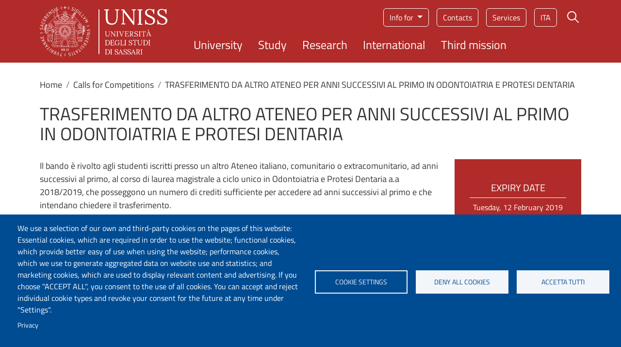

--- FILE ---
content_type: text/html; charset=UTF-8
request_url: https://www.uniss.it/en/node/1986
body_size: 13354
content:
<!DOCTYPE html>
<html lang="en" dir="ltr" prefix="og: https://ogp.me/ns#">
	<head>
		<meta charset="utf-8" />
<script type="text/plain" id="cookies_matomo" data-cookieconsent="matomo">var _paq = _paq || [];(function(){var u=(("https:" == document.location.protocol) ? "https://ingestion.webanalytics.italia.it/" : "http://ingestion.webanalytics.italia.it/");_paq.push(["setSiteId", "kJ3ZV4R3Ly"]);_paq.push(["setTrackerUrl", u+"matomo.php"]);_paq.push(["setDoNotTrack", 1]);if (!window.matomo_search_results_active) {_paq.push(["trackPageView"]);}_paq.push(["setIgnoreClasses", ["no-tracking","colorbox"]]);_paq.push(["enableLinkTracking"]);var d=document,g=d.createElement("script"),s=d.getElementsByTagName("script")[0];g.type="text/javascript";g.defer=true;g.async=true;g.src=u+"matomo.js";s.parentNode.insertBefore(g,s);})();</script>
<meta name="description" content="Il bando è rivolto agli studenti iscritti presso un altro Ateneo italiano, comunitario o extracomunitario, ad anni successivi al primo, al corso di laurea magistrale a ciclo unico in Odontoiatria e Protesi Dentaria a.a 2018/2019, che posseggono un numero di crediti sufficiente per accedere ad anni successivi al primo e che intendano chiedere il trasferimento. La richiesta di nulla osta dovrà essere redatta utilizzando lo specifico modulo e presentata a partire dal 25 gennaio 2019 e fino al 12 febbraio 2019." />
<meta name="keywords" content="università, ateneo, Sassari, Sardegna, uniss, formazione, studio, studenti, universitari, didattica, ricerca, scientifica, internazionale, laureato, Italia, Europa" />
<meta name="geo.placename" content="Piazza Università 21, Sassari" />
<meta name="geo.region" content="IT" />
<link rel="shortlink" href="https://www.uniss.it/it/node/1986" />
<link rel="canonical" href="https://www.uniss.it/it/bandi/trasferimento-da-altro-ateneo-anni-successivi-al-primo-odontoiatria-e-protesi-dentaria" />
<meta property="og:site_name" content="Università degli Studi di Sassari" />
<meta property="og:url" content="https://www.uniss.it/it/bandi/trasferimento-da-altro-ateneo-anni-successivi-al-primo-odontoiatria-e-protesi-dentaria" />
<meta property="og:title" content="TRASFERIMENTO DA ALTRO ATENEO PER ANNI SUCCESSIVI AL PRIMO IN ODONTOIATRIA E PROTESI DENTARIA" />
<meta property="og:see_also" content="https://www.uniss.it/it/bandi/trasferimento-da-altro-ateneo-anni-successivi-al-primo-odontoiatria-e-protesi-dentaria" />
<meta property="og:email" content="redazioneweb@uniss.it" />
<meta property="article:published_time" content="Lun, 27/02/2023 - 11:55" />
<meta property="article:modified_time" content="Lun, 27/02/2023 - 11:55" />
<meta property="fb:admins" content="@SassariUniss" />
<meta name="twitter:card" content="summary" />
<meta name="twitter:site" content="@UnissTwit" />
<meta name="twitter:title" content="TRASFERIMENTO DA ALTRO ATENEO PER ANNI SUCCESSIVI AL PRIMO IN ODONTOIATRIA E PROTESI DENTARIA" />
<meta name="Generator" content="Drupal 10 (https://www.drupal.org)" />
<meta name="MobileOptimized" content="width" />
<meta name="HandheldFriendly" content="true" />
<meta name="viewport" content="width=device-width, initial-scale=1, shrink-to-fit=no" />
<meta http-equiv="x-ua-compatible" content="ie=edge" />
<link rel="alternate" hreflang="it" href="https://www.uniss.it/it/bandi/trasferimento-da-altro-ateneo-anni-successivi-al-primo-odontoiatria-e-protesi-dentaria" />

			<title>TRASFERIMENTO DA ALTRO ATENEO PER ANNI SUCCESSIVI AL PRIMO IN ODONTOIATRIA E PROTESI DENTARIA | Università degli Studi di Sassari</title>
			<link rel="apple-touch-icon" sizes="180x180" href="/themes/custom/uniss_base/favicon/apple-touch-icon.png">
			<link rel="icon" type="image/png" sizes="32x32" href="/themes/custom/uniss_base/favicon/favicon-32x32.png">
			<link rel="icon" type="image/png" sizes="16x16" href="/themes/custom/uniss_base/favicon/favicon-16x16.png">
			<link rel="manifest" href="/themes/custom/uniss_base/favicon/site.webmanifest">
			<link rel="stylesheet" media="all" href="/core/misc/components/progress.module.css?t93fta" />
<link rel="stylesheet" media="all" href="/core/misc/components/ajax-progress.module.css?t93fta" />
<link rel="stylesheet" media="all" href="/core/modules/system/css/components/align.module.css?t93fta" />
<link rel="stylesheet" media="all" href="/core/modules/system/css/components/fieldgroup.module.css?t93fta" />
<link rel="stylesheet" media="all" href="/core/modules/system/css/components/container-inline.module.css?t93fta" />
<link rel="stylesheet" media="all" href="/core/modules/system/css/components/clearfix.module.css?t93fta" />
<link rel="stylesheet" media="all" href="/core/modules/system/css/components/details.module.css?t93fta" />
<link rel="stylesheet" media="all" href="/core/modules/system/css/components/hidden.module.css?t93fta" />
<link rel="stylesheet" media="all" href="/core/modules/system/css/components/item-list.module.css?t93fta" />
<link rel="stylesheet" media="all" href="/core/modules/system/css/components/js.module.css?t93fta" />
<link rel="stylesheet" media="all" href="/core/modules/system/css/components/nowrap.module.css?t93fta" />
<link rel="stylesheet" media="all" href="/core/modules/system/css/components/position-container.module.css?t93fta" />
<link rel="stylesheet" media="all" href="/core/modules/system/css/components/reset-appearance.module.css?t93fta" />
<link rel="stylesheet" media="all" href="/core/modules/system/css/components/resize.module.css?t93fta" />
<link rel="stylesheet" media="all" href="/core/modules/system/css/components/system-status-counter.css?t93fta" />
<link rel="stylesheet" media="all" href="/core/modules/system/css/components/system-status-report-counters.css?t93fta" />
<link rel="stylesheet" media="all" href="/core/modules/system/css/components/system-status-report-general-info.css?t93fta" />
<link rel="stylesheet" media="all" href="/core/modules/system/css/components/tablesort.module.css?t93fta" />
<link rel="stylesheet" media="all" href="/modules/contrib/blazy/css/blazy.css?t93fta" />
<link rel="stylesheet" media="all" href="/libraries/cookiesjsr/dist/cookiesjsr.min.css?t93fta" />
<link rel="stylesheet" media="all" href="/core/../themes/contrib/bootstrap_barrio/components/breadcrumb/breadcrumb.css?t93fta" />
<link rel="stylesheet" media="all" href="/core/../themes/contrib/bootstrap_barrio/components/menu/menu.css?t93fta" />
<link rel="stylesheet" media="all" href="/core/modules/views/css/views.module.css?t93fta" />
<link rel="stylesheet" media="all" href="/modules/contrib/back_to_top/css/back_to_top.css?t93fta" />
<link rel="stylesheet" media="all" href="/modules/contrib/bootstrap_styles/css/bs_example_classes/background-color-classes.css?t93fta" />
<link rel="stylesheet" media="all" href="/modules/contrib/bootstrap_styles/css/bs_example_classes/border-classes.css?t93fta" />
<link rel="stylesheet" media="all" href="/modules/contrib/bootstrap_styles/css/bs_example_classes/box-shadow-classes.css?t93fta" />
<link rel="stylesheet" media="all" href="/modules/contrib/bootstrap_styles/css/bs_example_classes/margin-classes.css?t93fta" />
<link rel="stylesheet" media="all" href="/modules/contrib/bootstrap_styles/css/bs_example_classes/padding-classes.css?t93fta" />
<link rel="stylesheet" media="all" href="/modules/contrib/bootstrap_styles/css/bs_example_classes/text-alignment-classes.css?t93fta" />
<link rel="stylesheet" media="all" href="/modules/contrib/bootstrap_styles/css/bs_example_classes/text-color-classes.css?t93fta" />
<link rel="stylesheet" media="all" href="/modules/contrib/extlink/css/extlink.css?t93fta" />
<link rel="stylesheet" media="all" href="/core/modules/layout_discovery/layouts/onecol/onecol.css?t93fta" />
<link rel="stylesheet" media="all" href="/themes/contrib/bootstrap_barrio/css/components/variables.css?t93fta" />
<link rel="stylesheet" media="all" href="/themes/contrib/bootstrap_barrio/css/components/file.css?t93fta" />
<link rel="stylesheet" media="all" href="/themes/contrib/bootstrap_barrio/css/components/user.css?t93fta" />
<link rel="stylesheet" media="all" href="/themes/contrib/bootstrap_barrio/css/components/progress.css?t93fta" />
<link rel="stylesheet" media="all" href="/themes/contrib/bootstrap_barrio/css/components/node.css?t93fta" />
<link rel="stylesheet" media="all" href="/themes/contrib/bootstrap_barrio/css/components/affix.css?t93fta" />
<link rel="stylesheet" media="all" href="/themes/contrib/bootstrap_barrio/css/components/book.css?t93fta" />
<link rel="stylesheet" media="all" href="/themes/contrib/bootstrap_barrio/css/components/contextual.css?t93fta" />
<link rel="stylesheet" media="all" href="/themes/contrib/bootstrap_barrio/css/components/feed-icon.css?t93fta" />
<link rel="stylesheet" media="all" href="/themes/contrib/bootstrap_barrio/css/components/field.css?t93fta" />
<link rel="stylesheet" media="all" href="/themes/contrib/bootstrap_barrio/css/components/header.css?t93fta" />
<link rel="stylesheet" media="all" href="/themes/contrib/bootstrap_barrio/css/components/help.css?t93fta" />
<link rel="stylesheet" media="all" href="/themes/contrib/bootstrap_barrio/css/components/icons.css?t93fta" />
<link rel="stylesheet" media="all" href="/themes/contrib/bootstrap_barrio/css/components/image-button.css?t93fta" />
<link rel="stylesheet" media="all" href="/themes/contrib/bootstrap_barrio/css/components/item-list.css?t93fta" />
<link rel="stylesheet" media="all" href="/themes/contrib/bootstrap_barrio/css/components/list-group.css?t93fta" />
<link rel="stylesheet" media="all" href="/themes/contrib/bootstrap_barrio/css/components/media.css?t93fta" />
<link rel="stylesheet" media="all" href="/themes/contrib/bootstrap_barrio/css/components/page.css?t93fta" />
<link rel="stylesheet" media="all" href="/themes/contrib/bootstrap_barrio/css/components/search-form.css?t93fta" />
<link rel="stylesheet" media="all" href="/themes/contrib/bootstrap_barrio/css/components/shortcut.css?t93fta" />
<link rel="stylesheet" media="all" href="/themes/contrib/bootstrap_barrio/css/components/sidebar.css?t93fta" />
<link rel="stylesheet" media="all" href="/themes/contrib/bootstrap_barrio/css/components/site-footer.css?t93fta" />
<link rel="stylesheet" media="all" href="/themes/contrib/bootstrap_barrio/css/components/skip-link.css?t93fta" />
<link rel="stylesheet" media="all" href="/themes/contrib/bootstrap_barrio/css/components/table.css?t93fta" />
<link rel="stylesheet" media="all" href="/themes/contrib/bootstrap_barrio/css/components/tabledrag.css?t93fta" />
<link rel="stylesheet" media="all" href="/themes/contrib/bootstrap_barrio/css/components/tableselect.css?t93fta" />
<link rel="stylesheet" media="all" href="/themes/contrib/bootstrap_barrio/css/components/tablesort-indicator.css?t93fta" />
<link rel="stylesheet" media="all" href="/themes/contrib/bootstrap_barrio/css/components/ui.widget.css?t93fta" />
<link rel="stylesheet" media="all" href="/themes/contrib/bootstrap_barrio/css/components/tabs.css?t93fta" />
<link rel="stylesheet" media="all" href="/themes/contrib/bootstrap_barrio/css/components/toolbar.css?t93fta" />
<link rel="stylesheet" media="all" href="/themes/contrib/bootstrap_barrio/css/components/vertical-tabs.css?t93fta" />
<link rel="stylesheet" media="all" href="/themes/contrib/bootstrap_barrio/css/components/views.css?t93fta" />
<link rel="stylesheet" media="all" href="/themes/contrib/bootstrap_barrio/css/components/webform.css?t93fta" />
<link rel="stylesheet" media="all" href="/themes/contrib/bootstrap_barrio/css/components/ui-dialog.css?t93fta" />
<link rel="stylesheet" media="all" href="/themes/contrib/bootstrap_barrio/css/components/img-fluid.css?t93fta" />
<link rel="stylesheet" media="all" href="/themes/contrib/bootstrap_barrio/css/colors/messages/messages-white.css?t93fta" />
<link rel="stylesheet" media="all" href="/libraries/bootstrap/bootstrap_5_2_3/bootstrap.min.css?t93fta" />
<link rel="stylesheet" media="all" href="/themes/custom/uniss_base/css/style_base.css?t93fta" />
<link rel="stylesheet" media="print" href="/themes/contrib/bootstrap_barrio/css/print.css?t93fta" />
<link rel="stylesheet" media="all" href="/themes/custom/uniss_base/fonts/montserrat.css?t93fta" />
<link rel="stylesheet" media="all" href="/themes/custom/uniss_base/fonts/titillium-web.css?t93fta" />
<link rel="stylesheet" media="all" href="/themes/custom/uniss_base/css/colors.css?t93fta" />

				<script type="application/json" data-drupal-selector="drupal-settings-json">{"path":{"baseUrl":"\/","pathPrefix":"en\/","currentPath":"node\/1986","currentPathIsAdmin":false,"isFront":false,"currentLanguage":"en"},"pluralDelimiter":"\u0003","suppressDeprecationErrors":true,"ajaxPageState":{"libraries":"[base64]","theme":"uniss_base","theme_token":null},"ajaxTrustedUrl":[],"back_to_top":{"back_to_top_button_trigger":100,"back_to_top_speed":1200,"back_to_top_prevent_on_mobile":true,"back_to_top_prevent_in_admin":false,"back_to_top_button_type":"image","back_to_top_button_text":"Back to top"},"matomo":{"disableCookies":false,"trackMailto":true,"trackColorbox":true},"data":{"extlink":{"extTarget":true,"extTargetAppendNewWindowDisplay":true,"extTargetAppendNewWindowLabel":"(opens in a new window)","extTargetNoOverride":true,"extNofollow":false,"extTitleNoOverride":false,"extNoreferrer":true,"extFollowNoOverride":false,"extClass":"0","extLabel":"(link is external)","extImgClass":false,"extSubdomains":false,"extExclude":"","extInclude":"","extCssExclude":"","extCssInclude":"","extCssExplicit":"","extAlert":false,"extAlertText":"This link will take you to an external web site. We are not responsible for their content.","extHideIcons":false,"mailtoClass":"0","telClass":"","mailtoLabel":"(link sends email)","telLabel":"(link is a phone number)","extUseFontAwesome":false,"extIconPlacement":"append","extPreventOrphan":false,"extFaLinkClasses":"fa fa-external-link","extFaMailtoClasses":"fa fa-envelope-o","extAdditionalLinkClasses":"","extAdditionalMailtoClasses":"","extAdditionalTelClasses":"","extFaTelClasses":"fa fa-phone","allowedDomains":[],"extExcludeNoreferrer":""}},"views":{"ajax_path":"\/en\/views\/ajax","ajaxViews":{"views_dom_id:f449bccf35132e9dfbd0b2f50d0ce84ab375a3950ccd1b89d77a5ed4af32902e":{"view_name":"home_page","view_display_id":"block_1","view_args":"1986","view_path":"\/node\/1986","view_base_path":null,"view_dom_id":"f449bccf35132e9dfbd0b2f50d0ce84ab375a3950ccd1b89d77a5ed4af32902e","pager_element":0}}},"cookies":{"cookiesjsr":{"config":{"cookie":{"name":"cookiesjsr","expires":15552000000,"domain":"","sameSite":"Lax","secure":false},"library":{"libBasePath":"\/libraries\/cookiesjsr\/dist","libPath":"\/libraries\/cookiesjsr\/dist\/cookiesjsr.min.js","scrollLimit":0},"callback":{"method":"post","url":"\/en\/cookies\/consent\/callback.json","headers":[]},"interface":{"openSettingsHash":"#editCookieSettings","showDenyAll":true,"denyAllOnLayerClose":false,"settingsAsLink":false,"availableLangs":["it","en","es","ca"],"defaultLang":"it","groupConsent":false,"cookieDocs":false}},"services":{"functional":{"id":"functional","services":[{"key":"functional","type":"functional","name":"Cookie tecnici","info":{"value":"\u003Ctable\u003E\r\n\t\u003Cthead\u003E\r\n\t\t\u003Ctr\u003E\r\n\t\t\t\u003Cth\u003ECookie name\u003C\/th\u003E\r\n\t\t\t\u003Cth\u003EDefault expiration time\u003C\/th\u003E\r\n\t\t\t\u003Cth\u003EDescription\u003C\/th\u003E\r\n\t\t\u003C\/tr\u003E\r\n\t\u003C\/thead\u003E\r\n\t\u003Ctbody\u003E\r\n\t\t\u003Ctr\u003E\r\n\t\t\t\u003Ctd\u003ESSESS\u0026lt;ID\u0026gt;\u003C\/td\u003E\r\n\t\t\t\u003Ctd\u003E1 month\u003C\/td\u003E\r\n\t\t\t\u003Ctd\u003EIf you are logged in to this website, a session cookie is required to identify and connect your browser to your user account in the server backend of this website.\u003C\/td\u003E\r\n\t\t\u003C\/tr\u003E\r\n\t\t\u003Ctr\u003E\r\n\t\t\t\u003Ctd\u003Ecookiesjsr\u003C\/td\u003E\r\n\t\t\t\u003Ctd\u003E1 year\u003C\/td\u003E\r\n\t\t\t\u003Ctd\u003EWhen you visited this website for the first time, you were asked for your permission to use several services (including those from third parties) that require data to be saved in your browser (cookies, local storage). Your decisions about each service (allow, deny) are stored in this cookie and are reused each time you visit this website.\u003C\/td\u003E\r\n\t\t\u003C\/tr\u003E\r\n\t\u003C\/tbody\u003E\r\n\u003C\/table\u003E\r\n","format":"full_html"},"uri":"","needConsent":false}],"weight":1},"tracking":{"id":"tracking","services":[{"key":"matomo","type":"tracking","name":"Matomo Analytics","info":{"value":"","format":"full_html"},"uri":"","needConsent":true}],"weight":10},"video":{"id":"video","services":[{"key":"video","type":"video","name":"Video","info":{"value":"","format":"full_html"},"uri":"","needConsent":true}],"weight":40}},"translation":{"langcode":"it","bannerText":"We use a selection of our own and third-party cookies on the pages of this website: Essential cookies, which are required in order to use the website; functional cookies, which provide better easy of use when using the website; performance cookies, which we use to generate aggregated data on website use and statistics; and marketing cookies, which are used to display relevant content and advertising. If you choose \u0022ACCEPT ALL\u0022, you consent to the use of all cookies. You can accept and reject individual cookie types and  revoke your consent for the future at any time under \u0022Settings\u0022.","privacyPolicy":"Privacy","privacyUri":"https:\/\/www.uniss.it\/it\/privacy","imprint":"","imprintUri":"","cookieDocs":"Cookie documentation","cookieDocsUri":"\/cookies\/documentation","officialWebsite":"Official website","denyAll":"Deny all cookies","alwaysActive":"Sempre attivo","settings":"Cookie settings","acceptAll":"Accetta tutti","requiredCookies":"Tecnical cookies","cookieSettings":"Cookie settings","close":"Chiudi","readMore":"Read all","allowed":"Permesso","denied":"Negato","settingsAllServices":"Settings all services","saveSettings":"Salva","default_langcode":"en","disclaimerText":"All cookie information is subject to change by the service providers. We update this information regularly.","disclaimerTextPosition":"above","processorDetailsLabel":"Processor Company Details","processorLabel":"Company","processorWebsiteUrlLabel":"Company Website","processorPrivacyPolicyUrlLabel":"Company Privacy Policy","processorCookiePolicyUrlLabel":"Company Cookie Policy","processorContactLabel":"Data Protection Contact Details","placeholderAcceptAllText":"Accept all cookies","functional":{"title":"What are Cookies?","details":"Cookies are small text files that are placed by your browser on your device in order to store certain information. Using the information that is stored and returned, a website can recognize that you have previously accessed and visited it using the browser on your end device. We use this information to arrange and display the website optimally in accordance with your preferences. Within this process, only the cookie itself is identified on your device. Personal data is only stored following your express consent or where this is absolutely necessary to enable use the service provided by us and accessed by you."},"tracking":{"title":"Tracking cookies","details":"Marketing cookies come from external advertising companies (\u0022third-party cookies\u0022) and are used to collect information about the websites visited by the user. The purpose of this is to create and display target group-oriented content and advertising for the user."},"video":{"title":"Videos","details":"Video sharing services help to add rich media on the site and increase its visibility."}}},"cookiesTexts":{"langcode":"it","bannerText":"We use a selection of our own and third-party cookies on the pages of this website: Essential cookies, which are required in order to use the website; functional cookies, which provide better easy of use when using the website; performance cookies, which we use to generate aggregated data on website use and statistics; and marketing cookies, which are used to display relevant content and advertising. If you choose \u0022ACCEPT ALL\u0022, you consent to the use of all cookies. You can accept and reject individual cookie types and  revoke your consent for the future at any time under \u0022Settings\u0022.","privacyPolicy":"Privacy","privacyUri":"https:\/\/www.uniss.it\/it\/privacy","imprint":"","imprintUri":"","cookieDocs":"Cookie documentation","cookieDocsUri":"\/cookies\/documentation","officialWebsite":"Official website","denyAll":"Deny all cookies","alwaysActive":"Sempre attivo","settings":"Cookie settings","acceptAll":"Accetta tutti","requiredCookies":"Tecnical cookies","cookieSettings":"Cookie settings","close":"Chiudi","readMore":"Read all","allowed":"Permesso","denied":"Negato","settingsAllServices":"Settings all services","saveSettings":"Salva","default_langcode":"en","disclaimerText":"All cookie information is subject to change by the service providers. We update this information regularly.","disclaimerTextPosition":"above","processorDetailsLabel":"Processor Company Details","processorLabel":"Company","processorWebsiteUrlLabel":"Company Website","processorPrivacyPolicyUrlLabel":"Company Privacy Policy","processorCookiePolicyUrlLabel":"Company Cookie Policy","processorContactLabel":"Data Protection Contact Details","placeholderAcceptAllText":"Accept all cookies"},"services":{"functional":{"uuid":"052cab00-7156-4f3c-ad91-2f87e172f396","langcode":"it","status":true,"dependencies":[],"id":"functional","label":"Cookie tecnici","group":"functional","info":{"value":"\u003Ctable\u003E\r\n\t\u003Cthead\u003E\r\n\t\t\u003Ctr\u003E\r\n\t\t\t\u003Cth\u003ECookie name\u003C\/th\u003E\r\n\t\t\t\u003Cth\u003EDefault expiration time\u003C\/th\u003E\r\n\t\t\t\u003Cth\u003EDescription\u003C\/th\u003E\r\n\t\t\u003C\/tr\u003E\r\n\t\u003C\/thead\u003E\r\n\t\u003Ctbody\u003E\r\n\t\t\u003Ctr\u003E\r\n\t\t\t\u003Ctd\u003ESSESS\u0026lt;ID\u0026gt;\u003C\/td\u003E\r\n\t\t\t\u003Ctd\u003E1 month\u003C\/td\u003E\r\n\t\t\t\u003Ctd\u003EIf you are logged in to this website, a session cookie is required to identify and connect your browser to your user account in the server backend of this website.\u003C\/td\u003E\r\n\t\t\u003C\/tr\u003E\r\n\t\t\u003Ctr\u003E\r\n\t\t\t\u003Ctd\u003Ecookiesjsr\u003C\/td\u003E\r\n\t\t\t\u003Ctd\u003E1 year\u003C\/td\u003E\r\n\t\t\t\u003Ctd\u003EWhen you visited this website for the first time, you were asked for your permission to use several services (including those from third parties) that require data to be saved in your browser (cookies, local storage). Your decisions about each service (allow, deny) are stored in this cookie and are reused each time you visit this website.\u003C\/td\u003E\r\n\t\t\u003C\/tr\u003E\r\n\t\u003C\/tbody\u003E\r\n\u003C\/table\u003E\r\n","format":"full_html"},"consentRequired":false,"purpose":"Essential functional cookies to provide general functionality","processor":"","processorContact":"","processorUrl":"","processorPrivacyPolicyUrl":"","processorCookiePolicyUrl":"","placeholderMainText":"Questo contenuto \u00e8 bloccato perch\u00e9 i cookie funzionali richiesti non sono stati accettati.","placeholderAcceptText":"Accetta solo i cookie funzionali richiesti."},"matomo":{"uuid":"651be716-25fe-4148-9f0e-7a0867039231","langcode":"it","status":true,"dependencies":{"enforced":{"module":["cookies_matomo"]}},"_core":{"default_config_hash":"tEnhnulT7yRlWGG3xR7CgXl5fWI1fU9-1pXhs4UyNrU"},"id":"matomo","label":"Matomo Analytics","group":"tracking","info":{"value":"","format":"full_html"},"consentRequired":true,"purpose":"","processor":"","processorContact":"","processorUrl":"","processorPrivacyPolicyUrl":"","processorCookiePolicyUrl":"","placeholderMainText":"Questo contenuto \u00e8 bloccato perch\u00e9 i cookie Matomo Analytics non sono stati accettati.","placeholderAcceptText":"Accetta solo i cookie Matomo Analytics."},"video":{"uuid":"256a91cc-852a-4424-9c35-60b5f7324578","langcode":"it","status":true,"dependencies":{"enforced":{"module":["cookies_video"]}},"id":"video","label":"Video","group":"video","info":{"value":"","format":"full_html"},"consentRequired":true,"purpose":"","processor":"","processorContact":"","processorUrl":"","processorPrivacyPolicyUrl":"","processorCookiePolicyUrl":"https:\/\/policies.google.com\/privacy","placeholderMainText":"This content is blocked because video provided by youtube, vimeo cookies have not been accepted.","placeholderAcceptText":"Only accept video cookies."}},"groups":{"functional":{"uuid":"e3c449d4-35c0-42d2-a45a-d3eb545aa401","langcode":"it","status":true,"dependencies":[],"id":"functional","label":"Functional","weight":1,"title":"What are Cookies?","details":"Cookies are small text files that are placed by your browser on your device in order to store certain information. Using the information that is stored and returned, a website can recognize that you have previously accessed and visited it using the browser on your end device. We use this information to arrange and display the website optimally in accordance with your preferences. Within this process, only the cookie itself is identified on your device. Personal data is only stored following your express consent or where this is absolutely necessary to enable use the service provided by us and accessed by you."},"marketing":{"uuid":"33b93716-eab9-41d3-bf51-6ad3f4a71f0d","langcode":"it","status":true,"dependencies":[],"id":"marketing","label":"Marketing","weight":20,"title":"Marketing","details":"Comunicazione e strumenti marketing."},"performance":{"uuid":"0392646a-3459-4ad5-ba91-bba32ecfec73","langcode":"it","status":true,"dependencies":[],"id":"performance","label":"Performance","weight":30,"title":"Performance Cookies","details":"I cookie per le prestazioni raccolgono informazioni aggregate su come viene utilizzato il nostro sito web. Lo scopo \u00e8 migliorarne l\u0027attrattiva, il contenuto e la funzionalit\u00e0. Questi cookie ci aiutano a determinare se, con quale frequenza e per quanto tempo vengono visitate determinate sottopagine del nostro sito web e a quali contenuti gli utenti sono particolarmente interessati. Cerca termini, paese, regione e (ove applicabile) citt\u00e0 da cui \u00e8 registrato l\u0027accesso e la percentuale di dispositivi mobili utilizzati per accedere al sito. Utilizziamo queste informazioni per compilare rapporti statistici che ci aiutano ad adattare il contenuto del nostro sito web alle vostre esigenze e a ottimizzare la nostra offerta."},"social":{"uuid":"600c9029-c33e-4403-9895-337b20a419cf","langcode":"it","status":true,"dependencies":[],"id":"social","label":"Social Plugins","weight":20,"title":"Social Plugins","details":"Questi cookie facilitano l\u0027archiviazione dei commenti e contrastano lo spam."},"tracking":{"uuid":"d6c35893-7733-475c-bd16-f2d8e9231462","langcode":"it","status":true,"dependencies":[],"id":"tracking","label":"Tracking","weight":10,"title":"Tracking cookies","details":"Marketing cookies come from external advertising companies (\u0022third-party cookies\u0022) and are used to collect information about the websites visited by the user. The purpose of this is to create and display target group-oriented content and advertising for the user."},"video":{"uuid":"372f4b2b-bed6-47ec-94e3-f2ee8084fc2c","langcode":"it","status":true,"dependencies":[],"id":"video","label":"Videos","weight":40,"title":"Videos","details":"Video sharing services help to add rich media on the site and increase its visibility."}}},"user":{"uid":0,"permissionsHash":"2687becb06e6bf707536de9698f6db5f054df3c4dc8b976d9a4184200c61d105"}}</script>
<script src="/core/misc/drupalSettingsLoader.js?v=10.4.8"></script>
<script src="/core/misc/drupal.js?v=10.4.8"></script>
<script src="/core/misc/drupal.init.js?v=10.4.8"></script>
<script src="/core/misc/debounce.js?v=10.4.8"></script>
<script src="/core/misc/announce.js?v=10.4.8"></script>
<script src="/core/misc/message.js?v=10.4.8"></script>
<script src="/themes/contrib/bootstrap_barrio/js/messages.js?t93fta"></script>
<script src="/modules/contrib/cookies/js/cookiesjsr.conf.js?v=10.4.8" defer></script>
<script src="/libraries/cookiesjsr/dist/cookiesjsr-preloader.min.js?v=10.4.8" defer></script>
</head>
				<body class="layout-no-sidebars page-node-1986 site-default path-node node--type-bando">
					<a href="#main-content" class="visually-hidden focusable skip-link">
						Skip to main content
					</a>
					
					  <div class="dialog-off-canvas-main-canvas" data-off-canvas-main-canvas>
    <div id="page-wrapper">
	<div id="page">
		<header id="header" class="header" role="banner" aria-label="Site header">
												<nav class="navbar" id="navbar-top">
													
															<div class="form-inline navbar-form ml-auto">
									  <section class="row region region-top-header-form">
    <div id="block-cookiesui" class="block block-cookies block-cookies-ui-block">
  
    
      <div class="content">
        
<div id="cookiesjsr"></div>

    </div>
  </div>
<div id="block-modalsearch" class="block-content-basic block block-block-content block-block-content9077b799-1298-4429-9e26-c95c87da86c5">
  
    
      <div class="content">
      

<div class="clearfix text-formatted field field--name-body field--type-text-with-summary field--label-hidden field__items">
			<div class="modal modal-search fade" role="dialog" aria-modal="true" tabindex="-1" id="ModalCenter" aria-labelledby="ModalCenterTitle"><div class="modal-dialog"><div class="modal-content container"><div class="modal-header"><span class="modal-title visually-hidden" id="ModalCenterTitle">Search</span> <button class="btn-close white" type="button" data-bs-dismiss="modal" aria-label="Close"></button></div><div class="modal-body"><form class="search-form search-block-form form-row" accept-charset="UTF-8" id="search-block-form-modal" method="get" action="/en/search/google"><fieldset class="js-form-item js-form-type-search form-type-search js-form-item-keys form-item-keys form-no-label"><p><label class="visually-hidden" for="edit-keys">Search field</label> <input class="form-search form-control" placeholder="Search" maxlength="128" size="15" value="" name="keys" id="edit-keys-modal" type="search" data-drupal-selector="edit-keys" title="Enter search terms."></p></fieldset><div class="form-actions js-form-wrapper form-wrapper" id="edit-actions-modal" data-drupal-selector="edit-actions"><button class="button js-form-submit form-submit btn" value="Search" id="edit-submit-modal" type="submit" data-drupal-selector="edit-submit">Search</button></div></form></div><p>&nbsp;</p></div></div></div>
	</div>

    </div>
  </div>

  </section>

								</div>
																			</nav>
								<nav class="navbar navbar-expand-lg" id="navbar-main">
					<div class="container">
						<div class="header__grid d-grid w-100">
							  	<a href="/en" title="Home" rel="home" class="navbar-brand">
					<img src="/themes/custom/uniss_base/images/logouniss.svg" alt="Home" class="img-fluid d-inline-block align-top" width="263" height="103" typeof="Image"/>
				
	</a>


							  <section class="row region region-secondary-menu">
    

		<nav role="navigation" aria-label="Menu target"  id="block-menutarget" class="menu-target d-none d-md-block block block-menu navigation menu--menu-target">
				

							
							<div class="dropdown">
				<button class="btn dropdown-toggle" type="button" data-bs-toggle="dropdown" aria-expanded="false">
					Info for
				</button>
				<ul class="clearfix dropdown-menu">
																		<li class="nav-item">
												<a href="/en/prospective-students" class="nav-link nav-link--en-prospective-students" data-drupal-link-system-path="node/9">Prospective Students</a>
											</li>
														<li class="nav-item">
												<a href="/en/students" class="nav-link nav-link--en-students" data-drupal-link-system-path="node/10">Students</a>
											</li>
														<li class="nav-item">
												<a href="/en/international-students" class="nav-link nav-link--en-international-students" data-drupal-link-system-path="node/11">International Students</a>
											</li>
														<li class="nav-item">
												<a href="/en/graduates" class="nav-link nav-link--en-graduates" data-drupal-link-system-path="node/12">Graduates</a>
											</li>
							</ul>
			<div>
					


			</nav>
<div id="block-menuservizio" class="menu-servizio d-none d-md-block block-content-basic block block-block-content block-block-content38e8758e-b202-462a-9b82-5e15afd880cb">
  
    
      <div class="content">
      

<div class="clearfix text-formatted field field--name-body field--type-text-with-summary field--label-hidden field__items">
			<nav role="navigation" aria-labelledby="menuServizioTitle"><h2 class="visually-hidden" id="menuServizioTitle">Service menu</h2><ul><li><a href="/en/contacts">Contacts</a></li><li><a href="https://portal.uniss.it/">Services</a></li></ul></nav>
	</div>

    </div>
  </div>
<div class="language-switcher-language-url block block-language block-language-blocklanguage-interface" id="block-selettorelingua" role="navigation">
  
    
      <div class="content">
      

  <nav class="links nav links-inline"><span hreflang="it" data-drupal-link-system-path="node/1986" class="it nav-link"><a href="/it/bandi/trasferimento-da-altro-ateneo-anni-successivi-al-primo-odontoiatria-e-protesi-dentaria" class="language-link" hreflang="it" data-drupal-link-system-path="node/1986">ita</a></span><span hreflang="en" data-drupal-link-system-path="node/1986" class="en nav-link is-active" aria-current="page"><a href="/en/node/1986" class="language-link is-active" hreflang="en" data-drupal-link-system-path="node/1986" aria-current="page">eng</a></span><span hreflang="es" data-drupal-link-system-path="node/1986" class="es nav-link"><a href="/es/node/1986" class="language-link" hreflang="es" data-drupal-link-system-path="node/1986">eng</a></span><span hreflang="ca" data-drupal-link-system-path="node/1986" class="ca nav-link"><a href="/ca/node/1986" class="language-link" hreflang="ca" data-drupal-link-system-path="node/1986">eng</a></span></nav>

    </div>
  </div>
<div id="block-searchicon" class="d-none d-md-block block-content-basic block block-block-content block-block-contentebb76e9c-a082-4f2a-9924-dbbbaae88787">
  
    
      <div class="content">
      

<div class="clearfix text-formatted field field--name-body field--type-text-with-summary field--label-hidden field__items">
			<div class="search"><button class="btn modal-btn white" type="button" title="Search" data-bs-toggle="modal" data-bs-target="#ModalCenter">
                            <span class="visually-hidden">Search button</span>
                            <img src="/themes/custom/uniss_base/icons/lens_new.svg" alt="search button icon" class="search__icon" aria-hidden="true">
                          </button></div>
	</div>

    </div>
  </div>

  </section>

							<button class="navbar-toggler btn-hamburger btn-hamburger--close collapsed" type="button" data-bs-toggle="collapse" data-bs-target="#CollapsingNavbar" aria-controls="CollapsingNavbar" aria-expanded="false" aria-label="Apri menu principale">
								<span class="hamburger-box">
									<span class="hamburger-inner"></span>
								</span>
							</button>
							<div class="collapse navbar-collapse justify-content-end" id="CollapsingNavbar">
								<div class="d-grid container px-md-0">
									  

		<nav role="navigation" aria-label="Main navigation"  id="block-uniss-base-main-menu" class="block block-menu navigation menu--main">
				

							
	
						<ul data-region="primary_menu" class="clearfix navbar-nav">
			
														<li class="nav-item menu-item--collapsed">
																			<a href="/en/university" class="nav-link nav-link--en-university" data-drupal-link-system-path="node/4">University</a>
											</li>
														<li class="nav-item menu-item--collapsed">
																			<a href="/en/study" class="nav-link nav-link--en-study" data-drupal-link-system-path="node/5">Study</a>
											</li>
														<li class="nav-item menu-item--collapsed">
																			<a href="/en/research" class="nav-link nav-link--en-research" data-drupal-link-system-path="node/6">Research</a>
											</li>
														<li class="nav-item menu-item--collapsed">
																			<a href="/en/international" class="nav-link nav-link--en-international" data-drupal-link-system-path="node/7">International</a>
											</li>
														<li class="nav-item menu-item--collapsed">
																			<a href="/en/third-mission" class="nav-link nav-link--en-third-mission" data-drupal-link-system-path="node/8">Third mission</a>
											</li>
							</ul>
			


			</nav>
<div id="block-menuservizio-2" class="menu-servizio menu-servizio--mobile d-md-none block-content-basic block block-block-content block-block-content38e8758e-b202-462a-9b82-5e15afd880cb">
  
    
      <div class="content">
      

<div class="clearfix text-formatted field field--name-body field--type-text-with-summary field--label-hidden field__items">
			<nav role="navigation" aria-labelledby="menuServizioTitle"><h2 class="visually-hidden" id="menuServizioTitle">Service menu</h2><ul><li><a href="/en/contacts">Contacts</a></li><li><a href="https://portal.uniss.it/">Services</a></li></ul></nav>
	</div>

    </div>
  </div>


		<nav role="navigation" aria-label="Menù target"  id="block-menutarget-2" class="menu-target menu-target--mobile d-md-none block block-menu navigation menu--menu-target">
				

							
							<div class="dropdown">
				<button class="btn dropdown-toggle" type="button" data-bs-toggle="dropdown" aria-expanded="false">
					Info for
				</button>
				<ul class="clearfix dropdown-menu">
																		<li class="nav-item">
												<a href="/en/prospective-students" class="nav-link nav-link--en-prospective-students" data-drupal-link-system-path="node/9">Prospective Students</a>
											</li>
														<li class="nav-item">
												<a href="/en/students" class="nav-link nav-link--en-students" data-drupal-link-system-path="node/10">Students</a>
											</li>
														<li class="nav-item">
												<a href="/en/international-students" class="nav-link nav-link--en-international-students" data-drupal-link-system-path="node/11">International Students</a>
											</li>
														<li class="nav-item">
												<a href="/en/graduates" class="nav-link nav-link--en-graduates" data-drupal-link-system-path="node/12">Graduates</a>
											</li>
							</ul>
			<div>
					


			</nav>
<div id="block-searchicon-2" class="search search--mobile d-md-none block-content-basic block block-block-content block-block-contentebb76e9c-a082-4f2a-9924-dbbbaae88787">
  
    
      <div class="content">
      

<div class="clearfix text-formatted field field--name-body field--type-text-with-summary field--label-hidden field__items">
			<div class="search"><button class="btn modal-btn white" type="button" title="Search" data-bs-toggle="modal" data-bs-target="#ModalCenter">
                            <span class="visually-hidden">Search button</span>
                            <img src="/themes/custom/uniss_base/icons/lens_new.svg" alt="search button icon" class="search__icon" aria-hidden="true">
                          </button></div>
	</div>

    </div>
  </div>


																	</div>
							</div>
						</div>
					</div>
				</nav>
															</header>
					<div class="highlighted">
				<aside class="container section clearfix" role="complementary">
					
				</aside>
			</div>
						<div id="main-wrapper" class="layout-main-wrapper clearfix">
							<div id="main" class="container">
					  <div id="block-uniss-base-breadcrumbs" class="block block-system block-system-breadcrumb-block">
  
    
      <div class="content">
      
  <nav role="navigation" aria-label="breadcrumb" style="">
  <ol class="breadcrumb">
            <li class="breadcrumb-item">
        <a href="/en">Home</a>
      </li>
                <li class="breadcrumb-item">
        <a href="/en/calls-competitions">Calls for Competitions</a>
      </li>
                <li class="breadcrumb-item active">
        TRASFERIMENTO DA ALTRO ATENEO PER ANNI SUCCESSIVI AL PRIMO IN ODONTOIATRIA E PROTESI DENTARIA
      </li>
        </ol>
</nav>


    </div>
  </div>


					<div class="row row-offcanvas row-offcanvas-left clearfix">
						<main class="main-content col" id="content" role="main">
							<section class="section">
								<a id="main-content" tabindex="-1"></a>
								  <div data-drupal-messages-fallback class="hidden"></div><div id="block-uniss-base-content" class="block block-system block-system-main-block">
  
    
      <div class="content">
      

<article lang="it" class="node node--type-bando node--view-mode-full clearfix">
  <header>
    
        
  </header>
  <div class="node__content clearfix">
      <div class="layout layout--onecol">
    <div  class="layout__region layout__region--content">
      <div class="views-element-container block block-views block-views-blockhome-page-block-1">
  
    
      <div class="content">
      <div><div class="hero view view-home-page view-id-home_page view-display-id-block_1 js-view-dom-id-f449bccf35132e9dfbd0b2f50d0ce84ab375a3950ccd1b89d77a5ed4af32902e">
  
    
      
      <div class="view-empty">
      <div class="view view-home-page view-id-home_page view-display-id-block_6 js-view-dom-id-15da684ec867c353ca6fad82ccc30f23e8768c288d6ce585bab9777cead3aedc">
  
    
      
      <div class="view-content row">
          <div class="mb-3 views-row">
    
<div class="hero position-relative">
	
            <div class="container px-0">
            <h1 class="hero__titolo hero__titolo--no-img mb-3">
                TRASFERIMENTO DA ALTRO ATENEO PER ANNI SUCCESSIVI AL PRIMO IN ODONTOIATRIA E PROTESI DENTARIA
            </h1>
        </div>
    
    </div>

  </div>

    </div>
  
          </div>

    </div>
  
          </div>
</div>

    </div>
  </div>

    </div>
  </div>
<div  class="bando-dettaglio _none"><div  class="w-100">  
  <div  class="layout row layout-builder__layout">
    
                        <div  class="col-lg-9 col-md-8 col-12">
          <div class="block block-layout-builder block-field-blocknodebandobody">
  
    
      <div class="content">
      

<div class="clearfix text-formatted field field--name-body field--type-text-with-summary field--label-visually_hidden field__items">
			<p>Il bando è rivolto agli studenti iscritti presso un altro Ateneo italiano, comunitario o extracomunitario, ad anni successivi al primo, al corso di laurea magistrale a ciclo unico in Odontoiatria e Protesi Dentaria a.a 2018/2019, che posseggono un numero di crediti sufficiente per accedere ad anni successivi al primo e che intendano chiedere il trasferimento.</p>
<p>La richiesta di <em>nulla osta </em>dovrà essere redatta utilizzando lo specifico modulo e presentata a partire dal <strong>25 gennaio 2019 </strong>e fino al <strong>12 febbraio 2019. </strong></p>
<p><strong>La domanda dovrà pervenire entro il 12 febbraio 2019, (non farà fede il timbro postale, ma la data di protocollazione dell’Ufficio).</strong></p>
<p><strong>Condizione necessaria per il rilascio del nulla osta è la disponibilità, per ciascuna coorte di riferimento, di posti liberi agli anni successivi al primo in rapporto a quelli programmati.</strong></p>
	</div>

    </div>
  </div>
<div class="bando-dettagli__file-bando border my-4 p-3 block block-layout-builder block-field-blocknodebandofield-file-bando">
  
    
      <div class="content">
      

<div class="field field--name-field-file-bando field--type-entity-reference field--label-visually_hidden field__items">
			<div>
  
  

<div class="field field--name-field-media-document field--type-file field--label-visually_hidden field__items">
			
<span class="file file--mime-application-pdf file--application-pdf"> <a href="/sites/default/files/bandi/bando_trasferimenti_f.to_-_odontoiatria_e_protesi_dentaria_-_2018-2019_-_docx_2.pdf" type="application/pdf" title="bando_trasferimenti_f.to_-_odontoiatria_e_protesi_dentaria_-_2018-2019_-_docx_2.pdf">Bando per trasferimenti anni successivi Odontoiatria e protesi dentaria a.a. 2018-2019</a></span>

	</div>

</div>

	</div>

    </div>
  </div>
<div class="bando-dettaglio__par-import bando-dettaglio__allegati--old border-bottom pb-3 block block-layout-builder block-field-blocknodebandofield-paragrafi-importati">
  
    
      <div class="content">
      

<div class="clearfix text-formatted field field--name-field-paragrafi-importati field--type-text-long field--label-visually_hidden field__items">
			<ul><li>

  
  <a href="/sites/default/files/bandi/domanda_nulla_osta_-_trasferimento_-_2018-2019.pdf">Modulo per richiesta Nulla osta</a>

</li></ul><ul><li>

  
  <a href="/sites/default/files/bandi/graduatoria_odonto.pdf">Graduatoria</a>

</li><li>

  
  <a href="/sites/default/files/bandi/verbale_per_la_graduatoria_-_odp_-_2019.pdf">Verbale per graduatoria</a>

</li></ul>
	</div>

    </div>
  </div>

        </div>
                              <div  class="col-lg-3 col-md-4 col-12 col-sticky">
          <div class="views-element-container block block-views block-views-blockbandi-dettaglio-block-1">
  
    
      <div class="content">
      <div><div class="bando-dettaglio--date bando-dettaglio__date view view-bandi-dettaglio view-id-bandi_dettaglio view-display-id-block_1 js-view-dom-id-3dab1bee0d493a958b6f14a93625adfa7dd00362a13aabcb8bd02a7309bc9dc7">
  
    
      
      <div class="view-content row">
          <div class="views-row">
    <div class="views-field views-field-field-deadline-date bando-dettaglio__data-scadenza text-center"><span class="views-label views-label-field-deadline-date">EXPIRY DATE</span><div class="field-content"><time datetime="2019-02-12T12:00:00Z" class="datetime">Tuesday, 12 February 2019</time>


</div></div><div class="views-field views-field-field-publish-date bando-dettaglio__data-pubblicazione text-center"><span class="views-label views-label-field-publish-date">DATE OF PUBLICATION</span><div class="field-content"><time datetime="2019-01-25T12:00:00Z" class="datetime">Friday, 25 January 2019</time>
</div></div>
  </div>

    </div>
  
          </div>
</div>

    </div>
  </div>

        </div>
                                                                                                                                                                              
  </div>

</div></div>
  </div>
</article>

    </div>
  </div>


							</section>
						</main>
																	</div>
				</div>
					</div>
				<footer class="site-footer">
												<div class="site-footer__top clearfix">
						<div class="container">
							  <section class="region region-footer-first">
    <div id="block-footercontanti" class="block-content-basic block block-block-content block-block-content32374e13-a4f2-4041-8eb0-c1d06efd0360">
  
    
      <div class="content">
      

<div class="clearfix text-formatted field field--name-body field--type-text-with-summary field--label-hidden field__items">
			<div class="contatti-footer"><p><strong>Università degli Studi di Sassari</strong></p><p>Piazza Università 21, Sassari</p><p>Tel.: 800 882994 (toll-free number)</p><p>RECTOR: <a href="mailto:rettore@uniss.it">rettore@uniss.it</a></p><p>PEC: <a href="mailto:protocollo@pec.uniss.it">protocollo@pec.uniss.it</a></p><p>URP: <a href="mailto:urp@uniss.it">urp@uniss.it</a></p><p>WEB: <a href="mailto:redazioneweb@uniss.it">redazioneweb@uniss.it</a></p><p>P.I. 00196350904 – <a href="https://www.uniss.it/node/3866" data-cke-saved-href="https://www.uniss.it/ateneo/organizzazione/amministrazione/pagopa">pagoPA®</a></p><p class="mt-3"><img src="/themes/custom/uniss_base/images/logouniss.svg" alt="logo footer" width="291" height="114" loading="lazy"></p></div>
	</div>

    </div>
  </div>

  </section>

							<div class="footer-menu d-flex flex-wrap">
								  <section class="region region-footer-second">
    

		<nav role="navigation" aria-label="Menù footer 1"  id="block-menufooter1" class="block block-menu navigation menu--menu-footer-1">
				

							
                  <ul class="clearfix nav" data-component-id="bootstrap_barrio:menu">
                    <li class="nav-item">
                <a href="https://uniss.amministrazionetrasparente.cineca.it" class="nav-link nav-link-https--unissamministrazionetrasparentecinecait">Transparent Administration</a>
              </li>
                <li class="nav-item active">
                <a href="/en/calls-competitions" class="nav-link active nav-link--en-calls-competitions" data-drupal-link-system-path="node/3317">Calls for Competitions</a>
              </li>
                <li class="nav-item">
                <a href="/en/regulations-and-forms" class="nav-link nav-link--en-regulations-and-forms" data-drupal-link-system-path="node/3321">Regulations and Forms</a>
              </li>
                <li class="nav-item">
                <a href="/en/node/3862" class="nav-link nav-link--en-node-3862" data-drupal-link-system-path="node/3862">Email @uniss and @students</a>
              </li>
                <li class="nav-item">
                <a href="/en/node/3863" class="nav-link nav-link--en-node-3863" data-drupal-link-system-path="node/3863">Certified Email (PEC)</a>
              </li>
                <li class="nav-item">
                <a href="https://titulus-uniss.cineca.it/" class="nav-link nav-link-https--titulus-unisscinecait-">Digital Protocol</a>
              </li>
                <li class="nav-item">
                <a href="https://applicazioni.uniss.it/" class="nav-link nav-link-https--applicazioniunissit-">Online Services</a>
              </li>
                <li class="nav-item menu-item--collapsed">
                <a href="/en/assistenza-informatica" class="nav-link nav-link--en-assistenza-informatica" data-drupal-link-system-path="node/3549">Wifi Services - Eduroam</a>
              </li>
                <li class="nav-item">
                <a href="/en/study/student-services/DSA" class="nav-link nav-link--en-study-student-services-dsa" data-drupal-link-system-path="node/4336">Disabled Students/DSA</a>
              </li>
                <li class="nav-item">
                <a href="/en/university/administration/central-administration/offices/office-prevention-and-protection-service" class="nav-link nav-link--en-university-administration-central-administration-offices-office-prevention-and-protection-service" data-drupal-link-system-path="node/4248">Prevention and safety</a>
              </li>
        </ul>
  



			</nav>

  </section>

								  <section class="region region-footer-third">
    

		<nav role="navigation" aria-label="Menù footer 2"  id="block-menufooter2" class="block block-menu navigation menu--menu-footer-2">
				

							
                  <ul class="clearfix nav" data-component-id="bootstrap_barrio:menu">
                    <li class="nav-item">
                <a href="/en/study/our-study-programmes" class="nav-link nav-link--en-study-our-study-programmes" data-drupal-link-system-path="node/3325">Our study programs</a>
              </li>
                <li class="nav-item">
                <a href="/en/university/our-university/donate-now" class="nav-link nav-link--en-university-our-university-donate-now" data-drupal-link-system-path="node/4188">Donate Now!</a>
              </li>
                <li class="nav-item">
                <a href="http://elearning.uniss.it/" class="nav-link nav-link-http--elearningunissit-">eUNISS - eLearning</a>
              </li>
                <li class="nav-item">
                <a href="/en/node/3864" class="nav-link nav-link--en-node-3864" data-drupal-link-system-path="node/3864">Mobile App</a>
              </li>
                <li class="nav-item menu-item--collapsed">
                <a href="/en/node/3868" class="nav-link nav-link--en-node-3868" data-drupal-link-system-path="node/3868">Online Surveys</a>
              </li>
                <li class="nav-item">
                <a href="/en/third-mission/placement-and-technology-transfer/job-placement" class="nav-link nav-link--en-third-mission-placement-and-technology-transfer-job-placement" data-drupal-link-system-path="node/4457">Technical Support</a>
              </li>
                <li class="nav-item">
                <a href="/en/university/administration/staff-services" class="nav-link nav-link--en-university-administration-staff-services" data-drupal-link-system-path="node/3324">Staff Services</a>
              </li>
                <li class="nav-item">
                <a href="/en/student-guides" class="nav-link nav-link--en-student-guides" data-drupal-link-system-path="node/4394">Student guides</a>
              </li>
                <li class="nav-item">
                <a href="/en/node/3876" class="nav-link nav-link--en-node-3876" data-drupal-link-system-path="node/3876">Accessibility</a>
              </li>
                <li class="nav-item">
                <a href="/en/privacy" class="nav-link nav-link--en-privacy" data-drupal-link-system-path="node/3882">Privacy</a>
              </li>
        </ul>
  



			</nav>

  </section>

								  <section class="region region-footer-fourth">
    

		<nav role="navigation" aria-label="Menù footer 3"  id="block-menufooter3" class="block block-menu navigation menu--menu-footer-3">
				

							
                  <ul class="clearfix nav" data-component-id="bootstrap_barrio:menu">
                    <li class="nav-item">
                <a href="/en/university/our-university/uniss-comunica/press-officer" class="nav-link nav-link--en-university-our-university-uniss-comunica-press-officer" data-drupal-link-system-path="node/3874">Press officer</a>
              </li>
                <li class="nav-item">
                <a href="/en/uniss-social" class="nav-link nav-link--en-uniss-social" data-drupal-link-system-path="node/5739">Social media</a>
              </li>
                <li class="nav-item">
                <a href="/en/university/our-university/uniss-comunica/university-identity" class="nav-link nav-link--en-university-our-university-uniss-comunica-university-identity" data-drupal-link-system-path="node/3878">University Identity</a>
              </li>
                <li class="nav-item">
                <a href="/en/university/our-university/uniss-comunica/university-identity/eshop-and-merchandising" class="nav-link nav-link--en-university-our-university-uniss-comunica-university-identity-eshop-and-merchandising" data-drupal-link-system-path="node/3871">eShop and merchandising</a>
              </li>
                <li class="nav-item">
                <a href="/en/node/3872" class="nav-link nav-link--en-node-3872" data-drupal-link-system-path="node/3872">Classroom Booking</a>
              </li>
                <li class="nav-item">
                <a href="https://forms.cloud.microsoft/e/waQtJcK9p5" class="nav-link nav-link-https--formscloudmicrosoft-e-waqtjck9p5">List of Thematic Sites</a>
              </li>
                <li class="nav-item">
                <a href="https://unisassari.openblow.it" class="nav-link nav-link-https--unisassariopenblowit">Report a Violation</a>
              </li>
                <li class="nav-item">
                <a href="/en/node/3291" class="nav-link nav-link--en-node-3291" data-drupal-link-system-path="node/3291">Site Map</a>
              </li>
                <li class="nav-item">
                <a href="#editCookieSettings" class="nav-link nav-link-editcookiesettings">Cookie Settings</a>
              </li>
                <li class="nav-item">
                <a href="/en/credits-and-legal-notes" class="nav-link nav-link--en-credits-and-legal-notes" data-drupal-link-system-path="node/3875">Credits and Legal Notes</a>
              </li>
        </ul>
  



			</nav>

  </section>

								  <section class="region region-footer-fifth">
    

	<nav role="navigation" aria-labelledby="block-menusocial-menu"  id="block-menusocial" class="block block-menu navigation menu--menu---social">
		
		<h2 id="block-menusocial-menu">Follow us</h2>
			

							
                  <ul class="clearfix nav" data-component-id="bootstrap_barrio:menu">
                    <li class="nav-item">
                <a href="http://www.facebook.com/pages/Universit%C3%A0-di-Sassari/330943463608972" class="social-icon social-icon--facebook nav-link nav-link-http--wwwfacebookcom-pages-universitc3a0-di-sassari-330943463608972" title="Facebook">Facebook</a>
              </li>
                <li class="nav-item">
                <a href="https://www.instagram.com/unissgram/" class="social-icon social-icon--instagram nav-link nav-link-https--wwwinstagramcom-unissgram-" title="Instagram">Instagram</a>
              </li>
                <li class="nav-item">
                <a href="https://it.linkedin.com/school/universit%C3%A0-degli-studi-di-sassari/" class="social-icon social-icon--linkedin nav-link nav-link-https--itlinkedincom-school-universitc3a0-degli-studi-di-sassari-" title="Linkedin">Linkedin</a>
              </li>
                <li class="nav-item">
                <a href="https://www.youtube.com/user/unisstube/videos" class="social-icon social-icon--youtube nav-link nav-link-https--wwwyoutubecom-user-unisstube-videos" title="Youtube">Youtube</a>
              </li>
                <li class="nav-item">
                <a href="/en/rss.xml" class="social-icon social-icon--rss nav-link social-icon social-icon--rss nav-link--en-rssxml" title="RSS" data-drupal-link-system-path="rss.xml">Rss</a>
              </li>
        </ul>
  



			</nav>

  </section>

							</div>
						</div>
					</div>
													</footer>
	</div>
</div>

  </div>

					
					<script src="/core/assets/vendor/jquery/jquery.min.js?v=3.7.1"></script>
<script src="/core/assets/vendor/once/once.min.js?v=1.0.1"></script>
<script src="/modules/contrib/blazy/js/dblazy.min.js?t93fta"></script>
<script src="/modules/contrib/blazy/js/plugin/blazy.once.min.js?t93fta"></script>
<script src="/modules/contrib/blazy/js/plugin/blazy.sanitizer.min.js?t93fta"></script>
<script src="/modules/contrib/blazy/js/plugin/blazy.dom.min.js?t93fta"></script>
<script src="/modules/contrib/blazy/js/base/blazy.base.min.js?t93fta"></script>
<script src="/modules/contrib/blazy/js/plugin/blazy.dataset.min.js?t93fta"></script>
<script src="/modules/contrib/blazy/js/plugin/blazy.viewport.min.js?t93fta"></script>
<script src="/modules/contrib/blazy/js/plugin/blazy.xlazy.min.js?t93fta"></script>
<script src="/modules/contrib/blazy/js/plugin/blazy.observer.min.js?t93fta"></script>
<script src="/modules/contrib/blazy/js/base/io/bio.min.js?t93fta"></script>
<script src="/modules/contrib/blazy/js/base/io/bio.media.min.js?t93fta"></script>
<script src="/modules/contrib/blazy/js/base/blazy.drupal.min.js?t93fta"></script>
<script src="/modules/contrib/blazy/js/blazy.compat.min.js?t93fta"></script>
<script src="/core/assets/vendor/tabbable/index.umd.min.js?v=6.2.0"></script>
<script src="/modules/contrib/back_to_top/js/back_to_top.js?v=10.4.8"></script>
<script src="/core/misc/progress.js?v=10.4.8"></script>
<script src="/core/assets/vendor/loadjs/loadjs.min.js?v=4.3.0"></script>
<script src="/core/misc/ajax.js?v=10.4.8"></script>
<script src="/modules/contrib/blazy/js/base/io/bio.ajax.min.js?t93fta"></script>
<script src="/themes/contrib/bootstrap_barrio/js/barrio.js?v=10.4.8"></script>
<script src="/modules/contrib/cookies/modules/cookies_matomo/js/cookies_matomo.js?v=10.4.8"></script>
<script src="/modules/contrib/extlink/js/extlink.js?t93fta"></script>
<script src="/modules/contrib/matomo/js/matomo.js?v=10.4.8"></script>
<script src="/libraries/bootstrap/bootstrap_5_2_3/bootstrap.bundle.min.js?t93fta"></script>
<script src="/themes/custom/uniss_base/js/global.js?v=10.4.8"></script>
<script src="/core/misc/jquery.form.js?v=4.3.0"></script>
<script src="/core/modules/views/js/base.js?v=10.4.8"></script>
<script src="/core/modules/views/js/ajax_view.js?v=10.4.8"></script>
</body>
				</html>


--- FILE ---
content_type: image/svg+xml
request_url: https://www.uniss.it/themes/custom/uniss_base/icons/Icon%20awesome-linkedin.svg
body_size: 650
content:
<svg xmlns="http://www.w3.org/2000/svg" width="24" height="24" viewBox="0 0 24 24">
  <path id="Icon_awesome-linkedin" data-name="Icon awesome-linkedin" d="M22.286,2.25H1.709A1.722,1.722,0,0,0,0,3.98V24.52a1.722,1.722,0,0,0,1.709,1.73H22.286A1.726,1.726,0,0,0,24,24.52V3.98A1.726,1.726,0,0,0,22.286,2.25ZM7.254,22.821H3.7V11.368H7.259V22.821ZM5.475,9.8A2.063,2.063,0,1,1,7.538,7.741,2.063,2.063,0,0,1,5.475,9.8ZM20.588,22.821H17.03V17.25c0-1.329-.027-3.037-1.848-3.037-1.854,0-2.137,1.446-2.137,2.941v5.668H9.488V11.368H12.9v1.564h.048a3.747,3.747,0,0,1,3.37-1.848c3.6,0,4.27,2.373,4.27,5.459Z" transform="translate(0 -2.25)" fill="#fbfbfb"/>
</svg>
